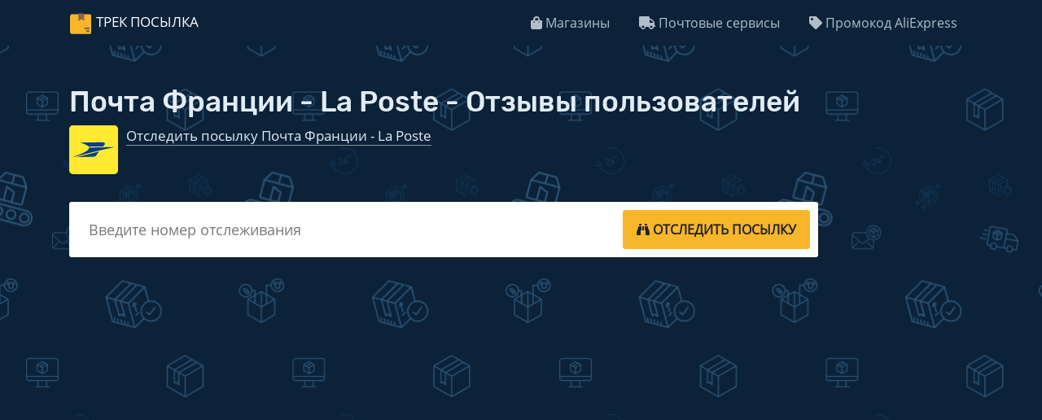

--- FILE ---
content_type: text/html; charset=utf-8
request_url: https://trackposylka.com/review/la-poste/
body_size: 8656
content:
<!DOCTYPE html>
<html lang="ru">

<head>
    <title>
        Почта Франции - La Poste - Отзывы пользователей на Трекпосылка
    </title>
    <meta charset="utf-8" />
    <meta name="viewport" content="width=device-width, initial-scale=1, maximum-scale=1, user-scalable=0" />
    <meta http-equiv="X-UA-Compatible" content="IE=edge">
    <meta name="description" content="Почта Франции - La Poste отзывы на сайте ТрекПосылка. Все отзывы и оценки о доставке с Почта Франции - La Poste написаны живыми людьми и проходят модерацию. Обзоры на полученные посылки службы Почта Франции - La Poste.">
    <link rel="preconnect" href="https://adservice.google.com/">
    <link rel="preconnect" href="https://googleads.g.doubleclick.net/">
    <link rel="preconnect" href="https://www.googletagservices.com/">
    <link rel="preconnect" href="https://tpc.googlesyndication.com/">
    <link rel="preconnect" href="https://mc.yandex.ru/">
    <link rel="preconnect" href="https://www.google-analytics.com" />
    <link rel="preload" href="https://pro.fontawesome.com/releases/v5.10.0/webfonts/fa-solid-900.woff2" as="font" type="font/woff2" crossorigin>
    <link rel="preconnect" href="https://mc.yandex.ru/">
    <link href="https://cdn.jsdelivr.net/npm/bootstrap@4.6.2/dist/css/bootstrap.min.css?v1" rel="stylesheet">
    <link href="/css/styles.css?v16" media="all" rel="stylesheet" />
    <!-- Yandex.Metrika counter -->
    <script type="text/javascript">
    var path = window.location.pathname;
var patharr = ["ukrposhta", "nova-poshta", "meest-express"];
if(path) {
var last = path.split("/");
  if(last && patharr.includes(last[last.length-2])) {
      console.log("no metrika");
    } else {
        (function(m, e, t, r, i, k, a) {
        m[i] = m[i] || function() {
            (m[i].a = m[i].a || []).push(arguments) };
        m[i].l = 1 * new Date();
        k = e.createElement(t), a = e.getElementsByTagName(t)[0], k.async = 1, k.src = r, a.parentNode.insertBefore(k, a)
    })(window, document, "script", "https://mc.yandex.ru/metrika/tag.js", "ym");
    
    ym(52728250, "init", {
        clickmap: true,
        trackLinks: true,
        accurateTrackBounce: true,
        webvisor: true
    });
    }
}


    </script>
   <!-- mylead-verification: fe54708db05b9a11b370c8f4c5d10d3a -->
   
   <!-- Google tag (gtag.js) -->
<script async src="https://www.googletagmanager.com/gtag/js?id=G-EC7E2GYZLG"></script>
<script>
  window.dataLayer = window.dataLayer || [];
  function gtag(){dataLayer.push(arguments);}
  gtag('js', new Date());

  gtag('config', 'G-EC7E2GYZLG');
</script>

    <link rel="apple-touch-icon" sizes="180x180" href="https://trackposylka.com/apple-touch-icon.png">
    <link rel="icon" type="image/png" sizes="32x32" href="https://trackposylka.com/favicon-32x32.png">
    <link rel="icon" type="image/png" sizes="16x16" href="https://trackposylka.com/favicon-16x16.png">
    <link rel="mask-icon" href="https://trackposylka.com/safari-pinned-tab.svg" color="#5bbad5">
    <link href="https://trackposylka.com/manifest.json" rel="manifest">
    <meta name="theme-color" content="#ffffff">
    <link rel="canonical" href="https://trackposylka.com/review/la-poste/" />
    <meta content="Почта Франции - La Poste - Отзывы пользователей на Трекпосылка" property="og:title" />
    <meta content="website" property="og:type" />
    <meta content="https://trackposylka.com/review/la-poste/" property="og:url" />
    <meta content="https://trackposylka.com/img/screen.png" property="og:image" />
    <meta content="Почта Франции - La Poste отзывы на сайте ТрекПосылка. Все отзывы и оценки о доставке с Почта Франции - La Poste написаны живыми людьми и проходят модерацию. Обзоры на полученные посылки службы Почта Франции - La Poste." property="og:description" />
    <meta content="Трек посылка" property="og:site_name" />
    <meta name="yandex-verification" content="0f4024699bbc0cb1" />
    <meta name="twitter:card" content="summary" />
    <meta name="twitter:site" content="@trackposylka" />
    <meta name="twitter:title" content="Почта Франции - La Poste - Отзывы пользователей на Трекпосылка" />
    <meta name="twitter:description" content="Почта Франции - La Poste отзывы на сайте ТрекПосылка. Все отзывы и оценки о доставке с Почта Франции - La Poste написаны живыми людьми и проходят модерацию. Обзоры на полученные посылки службы Почта Франции - La Poste." />
    <meta name="twitter:image" content="https://trackposylka.com/img/screen.png" />
    <meta name="mylead-verification" content="59fdf92a414367ed7fb9edbe153cac1b">
</head>

<body>
    <header class="navbar navbar-expand-lg navbar-dark bd-navbar px-0">
        <div class="container flex-wrap flex-md-nowrap py-0 px-3" itemscope="itemscope" itemtype="https://schema.org/WebSite">
            <meta content="https://trackposylka.com">
            <a class="navbar-brand" href="https://trackposylka.com">Трек Посылка</a>
            <button class="navbar-toggler collapsed" type="button" data-toggle="collapse" data-target="#navbar-collapse-1" aria-controls="navbar-collapse-1" aria-expanded="false" aria-label="Toggle navigation"><span class="navbar-toggler-icon"></span></button>
            <div class="collapse navbar-collapse" id="navbar-collapse-1">
                <ul class="navbar-nav ml-auto">
                    <li class="nav-item">
                        <a class="nav-link" href="https://trackposylka.com/shops/"><i class="fa fa-shopping-bag"></i> Магазины</a>
                    </li>
                    <li class="nav-item">
                        <a class="nav-link" href="https://trackposylka.com/carriers/"><i class="fa fa-truck"></i> Почтовые сервисы</a>
                    </li>
                    <li class="nav-item">
                         <a class="nav-link" href="https://trackposylka.com/redirect/ali?l=_oDkWnWW&dp=sd&cn=tkp" rel="noindex nofollow"><i class="fa fa-tag"></i> Промокод AliExpress</a></li>
                            
                            
                  
                            
                </ul>
            </div>
            <!--end nav collapse-->
        </div>
    </header>
    <div class="masthead">
        <div class="parcel-loader">
            <div class="icon">
                <div class="circle-inner"></div>
                <div class="circle-outer"></div>
                <svg width="28" height="66" viewBox="0 0 10 14" id="pin">
                    <path fill-rule="evenodd" clip-rule="evenodd" d="M5 14C6.5 14 10 8.5 10 5C10 1.5 7.76142 0 5 0C2.23858 0 0 1.5 0 5C0 8.5 3.5 14 5 14ZM4.99998 7.5C6.38069 7.5 7.49998 6.38071 7.49998 5C7.49998 3.61929 6.38069 2.5 4.99998 2.5C3.61927 2.5 2.49998 3.61929 2.49998 5C2.49998 6.38071 3.61927 7.5 4.99998 7.5Z" fill="#bfc2c3"></path>
                </svg>
            </div>
        </div>
        <div class="container">
            <div class="row">
                <div class="col-12 col-md-10 col-lg-10">
                    <h1>
                        Почта Франции - La Poste - Отзывы пользователей
                    </h1>
                    <img class="reviews-img" src="/img/couriers/la-poste.svg" alt="Почта Франции - La Poste - Отзывы пользователей" width="60" height="60" />
                    <p class="reviews-subtitle">
                        <a href="/carriers/la-poste/">Отследить посылку Почта Франции - La Poste</a>
                    </p>
                    <form class="mt-4 mb-4" id="tracking-form" role="search">
                        <div class="form-group">
                            <div class="input-group input-group-lg">
                                <input class="form-control" maxlength="64" placeholder="Введите номер отслеживания" type="text">
                                <span class="input-group-btn"><button class="btn btn-default btn-parcels" type="submit" aria-label="tracking"> <i class="fa fa-binoculars"></i> <i class="fa fa-spinner fa-spin"></i> <span class="d-none d-sm-block">
                                            Отследить посылку</span></button></span>
                            </div>
                        </div>
                    </form>
                </div>
                <!--end of col-->
            </div>
            <div class="row">
                <div class="col-md-12">
                    <div id="recent-ids">
                        <v-tag-list v-model="tags"></v-tag-list>
                    </div>
                </div>
            </div>
        </div>
    </div>
     <script>

    const rutime = ["Europe/Samara", "Europe/Saratov", "Europe/Simferopol", "Europe/Ulyanovsk", "Europe/Volgograd", "Asia/Anadyr", "Asia/Barnaul", "Asia/Chita", "Asia/Irkutsk", "Asia/Kamchatka", "Asia/Khandyga", "Asia/Krasnoyarsk", "Asia/Magadan", "Asia/Novokuznetsk", "Asia/Novosibirsk", "Asia/Omsk", "Asia/Sakhalin", "Asia/Srednekolymsk", "Asia/Tomsk", "Asia/Ust-Nera", "Asia/Vladivostok", "Asia/Yakutsk", "Asia/Yekaterinburg", "Europe/Astrakhan", "Europe/Kaliningrad", "Europe/Kirov", "Europe/Moscow"];
    const userzone = Intl.DateTimeFormat().resolvedOptions().timeZone;

       if(!rutime.includes(userzone)) {

    //<![CDATA[
    var la = !1;
    window.addEventListener("scroll", function() {
        (0 != document.documentElement.scrollTop && !1 === la || 0 != document.body.scrollTop && !1 === la) && (! function() {
            var e = document.createElement("script");
            e.async = !0;
            e.src = "https://pagead2.googlesyndication.com/pagead/js/adsbygoogle.js?client=ca-pub-3711373655207818";
            var a = document.getElementsByTagName("script")[0];
            a.parentNode.insertBefore(e, a)
        }(), la = !0)
    }, !0);
    //]]>

    }
    </script>
    <div class="container pt-4 pb-4">
        <!-- Header -->
        <ins class="adsbygoogle" style="display:block" data-ad-client="ca-pub-3711373655207818" data-ad-slot="8567423376" data-ad-format="auto" data-full-width-responsive="true"></ins>
        <script>
        (adsbygoogle = window.adsbygoogle || []).push({});
        </script>
    </div>
    <section class="tracking-info empty section-bg">
        <div class="container">
            <div class="row justify-content-center parcel">
                <h2>Отследить посылку</h2>
            </div>
        </div>
    </section>
    <section class="reviews-section">
    <div class="container">
        <div class="section-title">

          
            <h2>Оценок и отзывов пока нет!</h2>
            <p>Станьте первым, кто оценит доставку
                службы
                Почта Франции - La Poste
            </p>
        </div>


        <div class="row justify-content-center reviews">
        </div>
        <div class="row justify-content-center">
            <div class="col-12 col-lg-6">
                <div id="form_1">
                    <div class="rectangle-2">
                        <div class="neirong">
                            <div class="xin">
                                <i class="ntian"></i>
                                <i class="ntian"></i>
                                <i class="ntian"></i>
                                <i class="ntian"></i>
                                <i class="ntian"></i>
                            </div>
                            <div class="ctr">Поставьте оценку</div>
                        </div>
                        <div class="form">
                            <input type="hidden" value="la-poste" id="company_code" name="c">
                            <input type="hidden" value="ru" class="lang">
                            <input type="text" name="name" placeholder="Имя" class="name">
                            <input type="text" name="title" placeholder="Заголовок*" class="title">
                            <textarea name="content" class="sendInput content" placeholder="Текст*" style="height: 94px;"></textarea>
                            <input onclick="tjba()" type="submit" value="Добавить">
                        </div>
                    </div>
                </div>
            </div>
        </div>
    </div>
</section>
<script type="text/javascript">
var lg = 'ru';
var xinarr = ['first', 'second', 'third', 'fourth', 'full'];

window.onload = function() {


    $('.rm').on('click', function(e) {
        let reviewId = $(this).parents('.review').attr("id")
        $.ajax({
            type: 'POST',
            url: '/removereview/',

            data: JSON.stringify({ reviewId }),
            contentType: 'application/json',
            success: function(data) {
                if (data.ok == true) $("#" + reviewId).remove();
                console.log(data);
                $.message({ message: data.text, time: '3000', type: 'success', showClose: false, autoClose: true })
            },
            error: function(e) {

                console.log(e);
            }
        });
    });


    $(function() {

        tjba = function() {
            var xinnum = $('.rectangle-2 .xin .tian').length;
            var nickname = $('.form .name').val();
            var title = $('.form .title').val();
            var content = $('.form .content').val();
            var company_code = $('.form #company_code').val();
            var lang = "ru";
            if (xinnum == 0 || nickname == '' || title == '' || content == '') {
                lg == 'cn' ? $.message({ message: 'Заполните формы', time: '3000', type: 'error', showClose: false, autoClose: true }) : $.message({ message: 'Заполните формы и нажмите звездочку, чтобы поставить оценку', time: '3000', type: 'error', showClose: false, autoClose: true });
            } else {
                $.ajax({
                    url: "/addreview/",
                    type: "POST",

                    data: {
                        'countstar': xinnum,
                        'title': title,
                        'content': content,
                        'nickname': nickname,
                        'company_code': company_code,
                        'lang': lang
                    },
                    dataType: "json",

                    success: function(data) {

                        console.log(data.cat)
                        if (!data.cat) {
                            lg == 'cn' ? $.message({ message: '请不要重复提交', time: '2000', type: 'error', showClose: false, autoClose: true }) : $.message({ message: 'Пожалуйста, не отправляйте дважды!', time: '2000', type: 'error', showClose: false, autoClose: true });
                        } else {
                            if (data != null) {
                                var weizhi = $("div.reviews");

                                var html = `
 <div class="col-12 col-lg-12 review" id="${data.cat['id']}">
                    <h3 class="review-title">
                        ${data.cat['title']}
                    </h3>
                    <div class="xin i-${data.cat['countstar']}">
                        <i></i>
                        <i></i>
                        <i></i>
                        <i></i>
                        <i></i>
                    </div>
                    <div class="review-text">
                        <p>
                           ${data.cat['content']}
                        </p>
                    </div>
                    <div class="review-info">
                        <div class="review-info-date">
                          
                        </div>
                        <div class="review-info-author">
                            ${data.cat['nickname']}
                        </div>

                    </div></div>`;

                                weizhi.eq(0).prepend(html);
                                $('.rectangle-2 .form .name').val("");
                                $('.rectangle-2 .form .title').val("");
                                $('.rectangle-2 .form .sendInput').val("");
                                lg == $.message({ message: 'Отзыв добавлен, и будет опубликован после проверки!', time: '2000', type: 'success', showClose: false, autoClose: true });
                                $('#form_1').remove();
                            }
                        }
                    }
                });
            }
        }

    })


    $.extend({
        message: function(j) {
            var e = { message: " ж“ЌдЅњж€ђеЉџ", time: "2000", type: "success", showClose: false, autoClose: true, onClose: function() {} };
            if (typeof j === "string") { e.message = j }
            if (typeof j === "object") { e = $.extend({}, e, j) }
            var c = e.showClose ? '<a class="c-message--close">Г—</a>' : "";
            var i = '<div class="c-message messageFadeInDown"><div class="c-message--main"><i class=" c-message--icon c-message--' + e.type + '"></i>' + c + '<div class="c-message--tip">' + e.message + "</div></div></div>";
            var h = this;
            var f = $("body");
            var g = $(i);
            var d;
            var a, b;
            a = function() {
                g.addClass("messageFadeOutUp");
                g.one("webkitAnimationEnd mozAnimationEnd MSAnimationEnd oanimationend animationend", function() { b() })
            };
            b = function() {
                g.remove();
                e.onClose(e);
                clearTimeout(d)
            };
            $(".c-message").remove();
            f.append(g);
            g.css({ "margin-left": "-" + g.width() / 2 + "px" });
            g.one("webkitAnimationEnd mozAnimationEnd MSAnimationEnd oanimationend animationend", function() { g.removeClass("messageFadeInDown") });
            f.on("click", ".c-message--close", function(k) { a() });
            if (e.autoClose) { d = setTimeout(function() { a() }, e.time) }
        }
    });
    $(function() {
        var showMoreNChildren = function($children, n) {
            var $hiddenChildren = $children.filter(":hidden");
            var cnt = $hiddenChildren.length;
            for (var i = 0; i < n && i < cnt; i++) {
                $hiddenChildren.eq(i).show();
            }
            return cnt - n;
        }

        $(".showMoreNChildren").each(function() {
            var pagesize = $(this).attr("pagesize") || 10;
            var $children = $(this).children();
            if ($children.length > pagesize) {
                for (var i = pagesize; i < $children.length; i++) {
                    $children.eq(i).hide();
                }
                $("<div class='showMorehandle showmore'>Showmore</div>").insertAfter($(this)).click(function() {
                    if (showMoreNChildren($children, pagesize) <= 0) {

                        $(this).hide();
                    };
                });
            }
        });

        function showmore() {
            if (showMoreNChildren($children, pagesize) <= 0) {
                $(this).hide();
            };
        }

        $('.sendInput').on('input', function() {
            this.style.height = 'auto';
            this.style.height = this.scrollHeight + "px";
        });

        var num = finalnum = tempnum = 0;
        let lis = $('.rectangle-2 .xin i');

        function showstart(num) {
            finalnum = num || tempnum;
            for (var i = 0; i < lis.length; i++) {
                $(lis[i]).attr('class', i < finalnum ? "tian" : "ntian")
            }
        }
        for (var i = 1; i <= lis.length; i++) {
            lis[i - 1].index = i;
            $(lis[i - 1]).on('mouseover', function() {
                showstart(this.index);
            })
            $(lis[i - 1]).on('mouseout', function() {
                showstart(0);
            })
            $(lis[i - 1]).on('click', function() {
                tempnum = this.index;
            })
        }
    });

}
</script>
    <footer id="footer" class="footer">
        <div class="container">
            <div class="row footer-links">
                <div class="col-md-4 mb-4">
                    <h4>Отслеживание посылок</h4>
                    <ul class="list-unstyled">
                        <li><a href="/carriers/china/">Отследить посылку из Китая по трек номеру</a></li>
                        <li><a href="/shops/aliexpress/">Отслеживание посылок с Алиэкспресс</a></li>
                        <li><a href="/shops/joom/">Отслеживание посылок с Joom</a></li>
                        <li><a href="/shops/asos/">Отслеживание посылок ASOS</a></li>
                        <li><a href="/carriers/ukrposhta/">Отслеживание Укрпочты</a></li>
                        <li><a href="/carriers/russian-post/">Почта России отслеживание</a></li>
                    </ul>
                </div>
                <div class="col-md-3 mb-4">
                    <h4>Информация</h4>
                    <ul class="list-unstyled">
                        <li><a href="/mail-centers/">Сортировочные центры</a></li>
                        <li><a href="/info/delivered-stat/">Статистика доставки посылок</a></li>
                        <!--  <li><a href="/about/">О сайте</a></li> -->
                    </ul>
                </div>
                <div class="col-md-2 mb-4">
                    <h4>Язык</h4>
                    <ul class="list-unstyled">
                        <li><a href="/">Русский</a></li>
                        <li><a href="/es/">Español</a></li>
                        <li><a href="/en/">English</a></li>
                        <li><a href="/ua/">Українська</a></li>
                    </ul>
                </div>
                <div class="col-md-3 mb-4">
                    <h4>Контакты</h4>
                    <ul class="list-unstyled">
                        <li><a href="mailto:trackposylka@gmail.com"><i class="fa fa-envelope"></i> trackposylka@gmail.com</a></li>
                        <li><a rel="nofollow" href="https://www.facebook.com/trackposylka">Facebook</a></li>
                        <li class="copyright">© 2018-2024 Трек Посылка</li>
                    </ul>
                </div>
            </div>
        </div>
    </footer>
    
    <script>
    window.polyglotPhrases = { "tracking.tracking_id": "Номер отслеживания:", "tracking.correct_id": "Исправленный номер отслеживания:", "tracking.origin": "Страна отправления:", "tracking.destination": "Страна назначения:", "tracking.weight": "Вес:", "tracking.sender": "От:", "tracking.recipient": "Кому:", "tracking.from": "Адрес отправителя:", "tracking.description": "Описание:", "tracking.to": "Адрес получателя:", "tracking.secondTrack": "Дополнительные номера отслеживания:", "tracking.services": "Проверено в службах:", "tracking.detected": "Найдено в:", "tracking.status": "Статус:", "tracking.delivered_by": "Доставка:", "tracking.demensions": "Размеры:", "tracking.tracking_link": "Ссылка для отслеживания", "tracking.tracking_link_cta": "Сохраните эту страницу в закладки, чтобы отслеживать посылки быстрее!", "tracking.try_again": "Повторить", "tracking.add_carrier": "Добавить службу", "tracking.error.no_data": "Нет информации для данного отправления. Проверьте что номер отслеживания правильный. <div class='untrack'><h3>Почему посылка может не отслеживаться?</h3><ol><li>С момента заказа прошло +- 3дня</li><li>Вы ввели номер заказа вместо трек номера</li><li>Неправильный номер отслеживания (Номер международного формата: ##123456789##, где ## - 2 латинские буквы), посылки компаний ГлавДоставка, ПЭК и несколько других, допускают номера написанные кириллицей.</li><li>Написать на один больше или меньше знаков — и система уже не распознает отправление и, следовательно, не сможет его отследить. Вы полностью уверены в номере отправления, поскольку скопировали его прямиком со страницы заказа или в уведомлении? Скорее всего, скопировали не только символы трек-номера, но и лишние префиксы/знаки препинания/дефисы. Их необходимо удалить и продолжить поиск.</li><li>Сайт почтовой компании сейчас может не работать</li></ol><br><a href='/info/untrack/'>Больше информации об ошибках в отслеживании посылок</a></div>", "tracking.error.down": "Cайт перевозчика вашей посылки недоступен, попробуйте отследить позже.", "tracking.error.busy": "Cайт перевозчика вашей посылки перегружен запросами, попробуйте отследить позже.", "tracking.error.parser": "Ошибка чтения информации об отслеживании на сайте перевозчика вашей посылки", "tracking.error.invalid_tracking_number": "Вы ввели недействительный номер отслеживания", "tracking.error.no_tracker": "Неизвестна служба, которая доставляет Вашу посылку. Напишите номер отслеживания и название службы доставки в <a href='#talk-view'>комментарии ниже</a>. Проверьте что номер отслеживания правильный. <div class='untrack'><h3><i class='fa fa-info-square'></i> Почему посылка может не отслеживаться?</h3><ol><li>Вы ввели номер заказ вместо трек номера.</li><li>Неправильный номер отслеживания (Номер международного формата: ##123456789##, где ## - 2 латинские буквы), посылки компаний ГлавДоставка, ПЭК и несколько других, допускают номера написанные кириллицей.</li><li>Написать на один больше или меньше знаков — и система уже не распознает отправление и, следовательно, не сможет его отследить. Вы полностью уверены в номере отправления, поскольку скопировали его прямиком со страницы заказа или в уведомлении? Скорее всего, скопировали не только символы трек-номера, но и лишние префиксы/знаки препинания/дефисы. Их необходимо удалить и продолжить поиск.</li></ol><br><a href='/info/untrack/'>Больше информации об ошибках в отслеживании посылок</a></div>", "tracking.error.default": "Ошибка отслеживания. Вероятно наша служба отслеживания не работает, и мы уже работаем над ее восстановлением.", "eta.title": "Прогнозируемая дата поступления в отделение почты", "eta.disclaimer": "Указанные сроки не 100%, и рассчитываются на основании статистики %{parcels} посылок, доставленных за последние 60 дней", "eta.today": "Сегодня, %{date}", "eta.remaining_days_single": "осталось около %{days} дней", "eta.remaining_days_range": "осталось %{daysMin} - %{daysMax} дней", "tracking.external": "Отследить на официальных сайтах", "tracking.days": "Отслеживается:", "tracking.error.joom": "Вы ввели номер заказа Joom.com. Отслеживание возможно только по номеру отслеживания посылки. Найдите номер отслеживания на странице заказа Joom.", "tracking.add_title": "Добавить название", "tracking.share": "Поделитесь посылкой с друзьями", "tracking.error.rus": "Номер для отслеживания имеет русские буквы. При вводе номера для отслеживания используйте только буквы английского алфавита.", "tracking.info": "Информация о посылке", "tracking.translate": "<div class=\"top-line\"><div class=\"btn-group-toggle\" data-toggle=\"buttons\"><button class=\"translate btn btn-outline-secondary\" onclick=\"window.yaCounter52728250&amp;&amp;yaCounter52728250.reachGoal('Translate')\"><i class=\"fa fa-globe\"></i> Перевод статусов</button></div></div>", "tracking.title": "Полный маршрут посылки", "tracking.subtitle": "Дней пути %{days}. Отправлено %{send}", "tracking.price": "К оплате:", "tracking.showAllStats": "Показать весь путь отправления", "ali.sale": "Успей получить свой купон AliExpress, который позволит сэкономить до <b>70%</b> от стоимости заказа", "tracking.looking": "<b>Идёт поиск посылки</b> <div class='ml-3 dot-flashing'></div> <small>Подождите несколько минут и обновите страницу.</small>", "tracking.comments": "<div class=\"col-12 col-lg-12 comments\" id=\"comm\"><div class=\"text\">Если возникли проблемы в отслеживании данного отправления, пишите вопрос и трек-номер в комментарии ниже или жмите на кнопку: <a href=\"#talk-view\" id=\"trackask\"><span>Задать вопрос</span></a></div></div>", "tracking.ads": "<div class=\"text\" data-lang-original=\"Покупки Temu\" data-lang-translated=\"Покупки Temu\"><h5>Промокод на 100$ от Temu</h5><a style=\"background: #10a4ea;padding:5px 10px;border-radius:5px;color:#fff!important;border:0;font-weight:500;display: inline-block;margin-right: 10px;\" href=\"https://vidstezhyty.com.ua/redirect/temu\" target=\"_blank\">Получить</a></div></div>", "tracking.day": "день" }, window.I18NLocale = "ru";
    
   
    </script>
    <script src="https://trackposylka.com/js/application.js?vr16" defer></script>
    <script src="/js/app.js?vr16" defer></script>
    <script src="https://trackposylka.com/js/recent-tracking.js" defer></script>
    <script type="text/javascript">

    var websiteID = 3;
    var TALK_CONFIG = { id: false };
var arrayAr = ["aliexpress", "china", "cainiao"];
    const ukrtime = ["Europe/Kyiv", "Europe/Kiev"];



   if (ukrtime.includes(userzone)) {
      window.polyglotPhrases['tracking.ads'] = `<div class=\"text\" data-lang-original=\"Промокод на 100$ від Temu\" data-lang-translated=\"Промокод на 100$ від Temu\"><h5>Промокод на 100$ від Temu</h5><a style=\"background: #10a4ea;padding:5px 10px;border-radius:5px;color:#fff!important;border:0;font-weight:500;display: inline-block;margin-right: 10px;\" href=\"https://trackposylka.com/pl/redirect/temu\" target=\"_blank\">Отримати</a></div></div>`;
        websiteID = 4;
        TALK_CONFIG.url = "https://vidstezhyty.com.ua/"
    } else {
        TALK_CONFIG.url = "https://trackposylka.com/"
    }
   // else if (rutime.includes(userzone)) {
   //     TALK_CONFIG.url = "https://trackposylka.com/"
   // } 
    
    

    (function() {

        var talk = document.createElement("script");
        talk.type = "text/javascript";
        talk.defer = true;
        talk.src = "https://onecomments.com/js/embed.js?_v=1.2.51";

        var com = function() {
            setTimeout(function() {

     var Matches = RegExp(arrayAr.join('|')).exec(window.location.pathname);
     

                var s = document.getElementsByTagName("script")[0];
                s.parentNode.insertBefore(talk, s.nextSibling);

            }, 1000);

            document.removeEventListener('scroll', com);
        };
        document.addEventListener('scroll', com);
        
          let lastHiddenTime; 
  document.addEventListener('visibilitychange', function() {
    if (document.visibilityState === 'hidden') {
      lastHiddenTime = new Date();
    } else if (document.visibilityState === 'visible') {
      const now = new Date();
      if (lastHiddenTime && (now - lastHiddenTime) > 1600000) {
        var iframe = document.getElementById('talk-iframe'); 
        var src = iframe.src;
        iframe.src = src; 
      }
    }
  });
    })();
    </script>
</body>

</html>

--- FILE ---
content_type: image/svg+xml
request_url: https://trackposylka.com/img/couriers/la-poste.svg
body_size: 361
content:
<svg xmlns="http://www.w3.org/2000/svg" width="512" height="512" viewBox="0 0 512 512"><path fill="#FFEA31" d="M512 472c0 22.1-17.9 40-40 40H40c-22.1 0-40-17.9-40-40V40C0 17.9 17.9 0 40 0h432c22.1 0 40 17.9 40 40v432z"/><path fill-rule="evenodd" clip-rule="evenodd" fill="#003D8F" d="M355.4 220.9c-31.8 2.3-73.4-.6-113.4.9-9.2.3-24.4 3.5-35.3.9-5.8-1.4-12.3-8.8-19.5-13-20.5-12.2-44.9-21.8-67.8-29.8 6.9-1.8 28.5-.8 37.2-.9 28-.7 106.1-.9 164.5-.9 17.5 0 48.6-3.1 52 8.4 4.8 16.2-13.2 24.4-17.7 34.4zM475.3 228.3c-151.5 31.8-291.3 67.9-438.6 106 13.3-7.9 29.4-13.4 45.6-19.5 29.8-11.2 61.2-22.6 89.2-39 17.2-10.1 34.2-21.9 38.1-43.7 94.7-.2 182.9-4.2 265.7-3.8zM78.6 334.3c76.5-21.9 156.9-40.1 235.1-60.4-5.4 10.3-13.8 18.1-21.4 27.9-6.8 8.6-13.8 22.8-26 26-12 3.1-30.5 1.4-46.5 1.9-43.6 1.2-97.3 2.6-141.2 4.6z"/></svg>

--- FILE ---
content_type: image/svg+xml
request_url: https://trackposylka.com/img/ntian.svg
body_size: 582
content:
<svg width="24px" height="24px" viewBox="0 0 24 24" version="1.1" xmlns="http://www.w3.org/2000/svg" xmlns:xlink="http://www.w3.org/1999/xlink"><title>图标/星星（白边、阴影）</title><defs><polygon id="path-1" points="12 18.4615385 5.48914797 21.8844959 6.73261006 14.6345557 1.46522013 9.50011945 8.74457399 8.44236742 12 1.84615385 15.255426 8.44236742 22.5347799 9.50011945 17.2673899 14.6345557 18.510852 21.8844959"></polygon><filter x="-4.3%" y="-6.8%" width="108.6%" height="104.0%" filterUnits="objectBoundingBox" id="filter-2"><feOffset dx="0" dy="0" in="SourceAlpha" result="shadowOffsetOuter1"></feOffset><feGaussianBlur stdDeviation="0.5" in="shadowOffsetOuter1" result="shadowBlurOuter1"></feGaussianBlur><feColorMatrix values="0 0 0 0 0   0 0 0 0 0   0 0 0 0 0  0 0 0 0.5 0" type="matrix" in="shadowBlurOuter1"></feColorMatrix></filter></defs><g id="组件创建" stroke="none" stroke-width="1" fill="none" fill-rule="evenodd"><g id="Desktop-HD" transform="translate(-872.000000, -631.000000)"><g transform="translate(872.000000, 631.000000)"><g id="Star2"><use fill="black" fill-opacity="1" filter="url(#filter-2)" xlink:href="#path-1"></use><use fill="#FFFFFF" fill-rule="evenodd" xlink:href="#path-1"></use></g><rect id="Rectangle" fill-opacity="0" fill="#D8D8D8" x="0" y="0" width="24" height="24"></rect></g></g></g></svg>